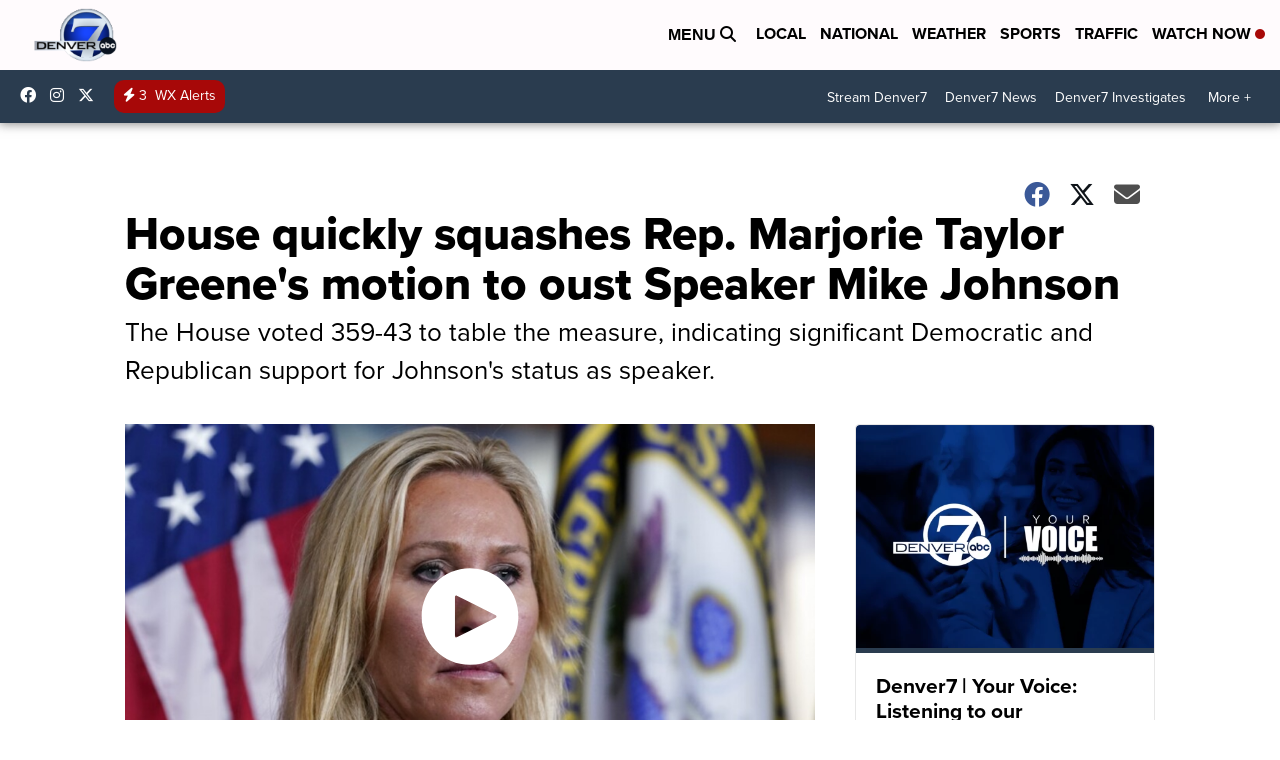

--- FILE ---
content_type: application/javascript; charset=utf-8
request_url: https://fundingchoicesmessages.google.com/f/AGSKWxXegVtBlGkQusCvHErTlYu0FK6azqSsP_0_0NPmLkRd4HAiStRlM015kaQUAG30_OeZFdgQbmabnM9wTAQr6DDuxnJd7Zxd-PCv5qyKEAtK5NERV4RFU6GB1BHGWzwm73CXktEnWZlHkgBMXxEEo5Cep5hISeYI1m-Q-UAoEHRhtTE0gr-UryDXevrS/_/viewbannerad./tracked_ad./adguru./VXLayerAd-/images/adz-
body_size: -1287
content:
window['cb484b5c-18bb-41c9-95bd-20c7b72e0c73'] = true;